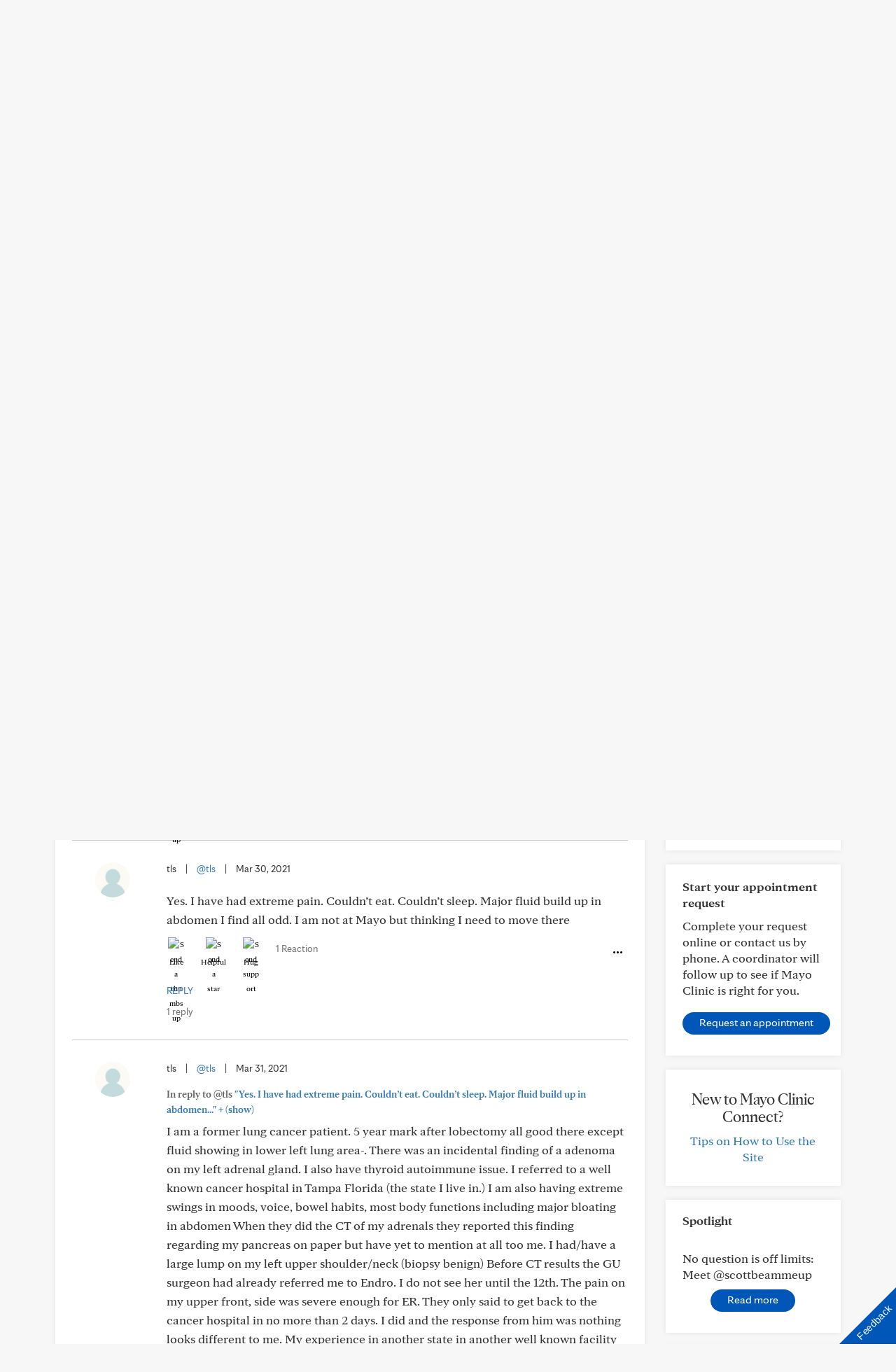

--- FILE ---
content_type: application/javascript
request_url: https://tagdelivery.mayoclinic.org/connect/prod/utag.1.js?utv=ut4.54.202601231454
body_size: 7489
content:
//tealium universal tag - utag.1 ut4.0.202601231454, Copyright 2026 Tealium.com Inc. All Rights Reserved.
if(typeof JSON!=='object'){JSON={};}
(function(){'use strict';var rx_one=/^[\],:{}\s]*$/,rx_two=/\\(?:["\\\/bfnrt]|u[0-9a-fA-F]{4})/g,rx_three=/"[^"\\\n\r]*"|true|false|null|-?\d+(?:\.\d*)?(?:[eE][+\-]?\d+)?/g,rx_four=/(?:^|:|,)(?:\s*\[)+/g,rx_escapable=/[\\\"\u0000-\u001f\u007f-\u009f\u00ad\u0600-\u0604\u070f\u17b4\u17b5\u200c-\u200f\u2028-\u202f\u2060-\u206f\ufeff\ufff0-\uffff]/g,rx_dangerous=/[\u0000\u00ad\u0600-\u0604\u070f\u17b4\u17b5\u200c-\u200f\u2028-\u202f\u2060-\u206f\ufeff\ufff0-\uffff]/g;function f(n){return n<10?'0'+n:n;}
function this_value(){return this.valueOf();}
if(typeof Date.prototype.toJSON!=='function'){Date.prototype.toJSON=function(){return isFinite(this.valueOf())?this.getUTCFullYear()+'-'+
f(this.getUTCMonth()+1)+'-'+f(this.getUTCDate())+'T'+f(this.getUTCHours())+':'+f(this.getUTCMinutes())+':'+
f(this.getUTCSeconds())+'Z':null;};Boolean.prototype.toJSON=this_value;Number.prototype.toJSON=this_value;String.prototype.toJSON=this_value;}
var gap,indent,meta,rep;function quote(string){rx_escapable.lastIndex=0;return rx_escapable.test(string)?'"'+string.replace(rx_escapable,function(a){var c=meta[a];return typeof c==='string'?c:'\\u'+('0000'+a.charCodeAt(0).toString(16)).slice(-4);})+'"':'"'+string+'"';}
function str(key,holder){var i,k,v,length,mind=gap,partial,value=holder[key];if(value&&typeof value==='object'&&typeof value.toJSON==='function'){value=value.toJSON(key);}
if(typeof rep==='function'){value=rep.call(holder,key,value);}
switch(typeof value){case'string':return quote(value);case'number':return isFinite(value)?String(value):'null';case'boolean':case'null':return String(value);case'object':if(!value){return'null';}
gap+=indent;partial=[];if(Object.prototype.toString.apply(value)==='[object Array]'){length=value.length;for(i=0;i<length;i+=1){partial[i]=str(i,value)||'null';}
v=partial.length===0?'[]':gap?'[\n'+gap+partial.join(',\n'+gap)+'\n'+mind+']':'['+partial.join(',')+']';gap=mind;return v;}
if(rep&&typeof rep==='object'){length=rep.length;for(i=0;i<length;i+=1){if(typeof rep[i]==='string'){k=rep[i];v=str(k,value);if(v){partial.push(quote(k)+(gap?': ':':')+v);}}}}else{for(k in value){if(Object.prototype.hasOwnProperty.call(value,k)){v=str(k,value);if(v){partial.push(quote(k)+(gap?': ':':')+v);}}}}
v=partial.length===0?'{}':gap?'{\n'+gap+partial.join(',\n'+gap)+'\n'+mind+'}':'{'+partial.join(',')+'}';gap=mind;return v;}}
if(typeof JSON.stringify!=='function'){meta={'\b':'\\b','\t':'\\t','\n':'\\n','\f':'\\f','\r':'\\r','"':'\\"','\\':'\\\\'};JSON.stringify=function(value,replacer,space){var i;gap='';indent='';if(typeof space==='number'){for(i=0;i<space;i+=1){indent+=' ';}}else if(typeof space==='string'){indent=space;}
rep=replacer;if(replacer&&typeof replacer!=='function'&&(typeof replacer!=='object'||typeof replacer.length!=='number')){throw new Error('JSON.stringify');}
return str('',{'':value});};}}());try{(function(id,loader,u){try{u=utag.o[loader].sender[id]={"id":id};}catch(e){u=utag.sender[id];}
utag.globals=window.utag.globals||{};u.toBoolean=function(val){val=String(val)||"";return val===true||val.toLowerCase()==="true"||val.toLowerCase()==="on";};u.ev={"all":1};u.do_enrichment=function(){};u.deepCopy=function(input){var key,copy;if(typeof input==="object"&&input!==null){if(utag.ut.typeOf(input)==="array"){copy=[];}else{copy={};}
for(key in input){if(typeof input[key]==="object"){copy[key]=u.deepCopy(input[key]);}else{copy[key]=input[key];}}}else{copy=input;}
return copy;}
u.get_account_profile=function(s){var p;if(u.visitor_service_override||u.tag_config_server.indexOf("tealiumiq.com")===-1){p=[u.tag_config_server.split("//")[1],u.account,u.profile]}else if(u.tag_config_server===u.event_url){p=[s.substring(s.indexOf(u.server_domain)).split("/")[1],u.account,u.profile]}else{p=s.substring(s.indexOf(u.server_domain)).split("/");}
return p;};function infixParameters(url,params){var updated_url,url_parts=url.split("?");if(params){if(url_parts[1]===undefined){updated_url=url+"?"+params;}else if(url_parts[1]===""){updated_url=url+params;}else{updated_url=url_parts[0]+"?"+params+"&"+url_parts[1];}}else{updated_url=url;}
return updated_url;}
u.is_in_sample_group=function(b){var group="100";if(u.tag_config_sampling===""||u.tag_config_sampling==="100"){return true;}
if(b["cp.utag_main_dc_group"]){group=b["cp.utag_main_dc_group"];}else{group=Math.floor(Math.random()*100)+1;utag.loader.SC("utag_main",{"dc_group":group});}
if(parseInt(group)<=parseInt(u.tag_config_sampling)){return true;}else{return false;}};u.get_performance_timing=function(b){var t,timing;var data={};function subtract(val1,val2){var difference=0;if(val1>val2){difference=val1-val2;}
return difference;}
try{timing=localStorage.getItem("tealium_timing");t=window.performance.timing;if(timing!==null&&timing!=="{}"&&typeof b!=="undefined"&&u.performance_timing_count===0){utag.ut.merge(b,utag.ut.flatten({timing:JSON.parse(timing)}),1);}}catch(e){utag.DB(e);return;}
u.performance_timing_count++;for(var k in t){if((k.indexOf("dom")===0||k.indexOf("load")===0)&&t[k]===0&&u.performance_timing_count<20){setTimeout(u.get_performance_timing,1000);}}
data["domain"]=location.hostname+"";data["pathname"]=location.pathname+"";data["query_string"]=(""+location.search).substring(1);data["timestamp"]=(new Date()).getTime();data["dns"]=subtract(t.domainLookupEnd,t.domainLookupStart);data["connect"]=subtract(t.connectEnd,t.connectStart);data["response"]=subtract(t.responseEnd,t.responseStart);data["dom_loading_to_interactive"]=subtract(t.domInteractive,t.domLoading);data["dom_interactive_to_complete"]=subtract(t.domComplete,t.domInteractive);data["load"]=subtract(t.loadEventEnd,t.loadEventStart);data["time_to_first_byte"]=subtract(t.responseStart,t.connectEnd);data["front_end"]=subtract(t.loadEventStart,t.responseEnd);data["fetch_to_response"]=subtract(t.responseStart,t.fetchStart);data["fetch_to_complete"]=subtract(t.domComplete,t.fetchStart);data["fetch_to_interactive"]=subtract(t.domInteractive,t.fetchStart);try{localStorage.setItem("tealium_timing",JSON.stringify(data));}catch(e){utag.DB(e);}};u.validateProtocol=function(address,force_ssl){if(/^https?:\/\//i.test(address)){if(force_ssl){if(/^http:\/\//i.test(address)){address=address.toLowerCase().replace("http","https");}}}else{if(/^\/\//.test(address)){if(force_ssl){address="https:"+address;}else{address=location.protocol+address;}
}else{if(force_ssl){address="https://"+address;}else{address=location.protocol+"//"+address;}}}
return address;}
u.server_domain="tealiumiq.com";u.server_prefix="";u.tag_config_server="webmetrics.mayoclinic.org/mc/main/2/i.gif";u.tag_config_sampling="100"||"100";if(utag.cfg.utagdb){u.tag_config_sampling="100";}
u.tag_config_region="us-east-1"||"default";u.region="";u.performance_timing_count=0;u.event_url='//collect.tealiumiq.com/event';u.account=utag.cfg.utid.split("/")[0];u.data_source="";u.profile="main"||utag.cfg.utid.split("/")[1];u.visitor_service_override='';u.request_increment=1;u.iab_v20_compliance=false;u.tc_string="";u.use_sendBeacon='true';u.use_event_endpoint='false';u.tealium_cookie_domain='';u.tealium_cookie_expiry='';u.data_enrichment="none";u.send_udo_variables="true"||true;u.send_dom_values="true"||true;u.send_cookie_values="true"||true;u.send_meta_values="true"||true;u.send_query_param_values="true"||true;u.send_localstorage_variables="false"||false;u.send_sessionstorage_variables="false"||false;u.profile_specific_vid=0;u.enrichment_polling=1;u.enrichment_polling_delay=500;u.enrichment_enabled={};u.suppress_v_id_generation=false;u.map={};u.extend=[function(a,b){try{if(1){if(utag.data.user_date_joined&&utag.data.user_date_joined!==""&&utag.data.user_date_joined!=="(not set)"){b["user_date_joined"]=utag.data.user_date_joined;}else{b["user_date_joined"]=null;}
b["cms"]="(not set)";b["content_language"]=document.getElementsByTagName("html")[0].lang||"(not set)";b["content_type"]="(not set)";b["pocid"]="(not set)";b["site_name"]="mayo clinic connect";var pathnameArr=document.location.pathname.toLowerCase().split("/").filter(function(fragment){return(fragment&&!fragment.match(/^(es|ar|zh-hans)$/)?!0:!1);});b["subdirectory1"]=(pathnameArr.length>0?pathnameArr[0]:"(not set)");b["subdirectory2"]=(pathnameArr.length>1?pathnameArr[1]:"(not set)");b["subdirectory3"]=(pathnameArr.length>2?pathnameArr[2]:"(not set)");b["content_language_supported"]="english";utag.data.content_language_supported="english";var domTitle=document.title;domTitle=domTitle.replace(/[\uE000-\uF8FF]/g,'');b["clear_dom_title"]=domTitle;utag.data.clear_dom_title=domTitle;try{var advertisingConsentValue=window._dasoObj.utils.storageFuncs.getData("MAYO_CLINIC_ENSIGHTEN_PRIVACY_Advertising","c")||(window._getTranscendConsentStatuses&&typeof window._getTranscendConsentStatuses==="function"&&window._getTranscendConsentStatuses("Advertising"));if(advertisingConsentValue&&(advertisingConsentValue==='1'||advertisingConsentValue===true||advertisingConsentValue.toString().toLowerCase()==='auto')){b["consent_advert"]=true;}else if(advertisingConsentValue==='0'||advertisingConsentValue===false){b["consent_advert"]=false;}
var analyticsConsentValue=window._dasoObj.utils.storageFuncs.getData("MAYO_CLINIC_ENSIGHTEN_PRIVACY_Website_Analytics","c")||(window._getTranscendConsentStatuses&&typeof window._getTranscendConsentStatuses==="function"&&window._getTranscendConsentStatuses("Analytics"));if(analyticsConsentValue&&(analyticsConsentValue==='1'||analyticsConsentValue===true||analyticsConsentValue.toString().toLowerCase()==='auto')){b["consent_analytics"]=true;}else if(analyticsConsentValue==='0'||analyticsConsentValue===false){b["consent_analytics"]=false;}}catch(e){safeLog("Consent Management Platform check skipped due to error:",e);}
var ssDxaId=window._dasoObj.utils.storageFuncs.getData("_da_da_sessionId","s"),ckDxaId=window._dasoObj.utils.storageFuncs.getData("da_sid","c");if(!b["dxa_session_id"]||b["dxa_session_id"]!==""){if(ssDxaId){b["dxa_session_id"]=ssDxaId;}else if(ckDxaId&&ckDxaId!==""){b["dxa_session_id"]=ckDxaId.split('.')[0];}}
b["carehubs_user_id"]=utag.data.carehubs_user_id||utag.data.user_id||"(not set)";b["content_author_name"]=utag.data.content_author_name||"(not set)";b["content_author_user_id"]=utag.data.content_author_user_id||"(not set)";b["user_badges"]=utag.data.user_badges||null;b["user_bio_set"]=utag.data.user_bio_set||"(not set)";b["user_num_bookmarks"]=utag.data.user_num_bookmarks||null;b["content_breadcrumb_num2"]=utag.data.content_breadcrumb_num2||"(not set)";b["content_breadcrumb_num3"]=utag.data.content_breadcrumb_num3||"(not set)";b["content_breadcrumb_num4"]=utag.data.content_breadcrumb_num4||"(not set)";b["content_last_comment_date"]=utag.data.content_last_comment_date||null;b["user_mayo_employee_set"]=utag.data.user_mayo_employee_set||"(not set)";u
b["user_notifications_posts"]=utag.data.user_notifications_posts||null;b["user_notifications_digest"]=utag.data.user_notifications_digest||"(not set)";b["user_notifications_disabled"]=utag.data.user_notifications_disabled||"(not set)";b["user_num_posts"]=utag.data.user_num_posts||null;b["content_publish_date"]=utag.data.content_publish_date||null;b["content_num_supports"]=utag.data.content_num_supports||null;b["user_num_supports"]=utag.data.user_num_supports||null;b["content_tab_name"]=utag.data.content_tab_name||"(not set)";b["user_language"]=utag.data.user_language||"(not set)";b["content_word_count"]=utag.data.content_word_count||null;b["user_userlists"]=utag.data.user_userlists||null;b["user_image_set"]=utag.data.user_image_set||"(not set)";b["user_first_name_set"]=utag.data.user_first_name_set||"(not set)";b["user_last_name_set"]=utag.data.user_last_name_set||"(not set)";b["user_num_likes_given"]=utag.data.user_num_likes_given||null;b["user_num_helpfuls"]=utag.data.user_num_helpfuls||null;b["content_num_followers"]=utag.data.content_num_followers||null;b["content_num_likes"]=utag.data.content_num_likes||null;b["content_num_comments"]=utag.data.content_num_comments||null;b["content_title"]=utag.data.content_title||"(not set)";b["content_num_helpfuls"]=utag.data.content_num_helpfuls||null;}}catch(e){utag.DB(e)}},function(a,b){try{if(1){const tealium_timestamp_epoch=b.tealium_timestamp_epoch;const timestamp_now=Math.round(Date.now()/1000);const tealium_session_id=b.tealium_session_id;function sessionDate(tealium_timestamp_epoch){let date=new Date(tealium_timestamp_epoch*1000);try{var formatter=new Intl.DateTimeFormat('en-US',{timeZone:'America/Chicago',day:'2-digit',month:'2-digit',year:'numeric'});const formattedDate=formatter.format(date);return formattedDate.slice(6)+formattedDate.slice(0,2)+formattedDate.slice(3,5)}
catch(e){date.setHours(date.getHours()-6);let year=date.getUTCFullYear().toString();let month=String("0"+(date.getUTCMonth()+1)).slice(-2);let day=String("0"+date.getUTCDate()).slice(-2);let dateString=year+month+day;return dateString;}}
function partitionDate(tealium_timestamp_epoch){let date=new Date(tealium_timestamp_epoch*1000);try{var formatter=new Intl.DateTimeFormat('en-US',{timeZone:'America/Chicago',day:'2-digit',month:'2-digit',year:'numeric'});const formattedDate=formatter.format(date);return formattedDate.slice(6)+"-"+formattedDate.slice(0,2)+"-"+formattedDate.slice(3,5)}
catch(e){date.setHours(date.getHours()-6);let year=date.getUTCFullYear().toString();let month=String("0"+(date.getUTCMonth()+1)).slice(-2);let day=String("0"+date.getUTCDate()).slice(-2);let dateString=year+"-"+month+"-"+day;return dateString;}}
function extractHour(tealium_timestamp_epoch){let date=new Date(tealium_timestamp_epoch*1000);try{var formatter=new Intl.DateTimeFormat('en-US',{timeZone:'America/Chicago',hour:'2-digit',hour12:false});var hour=formatter.format(date);if(hour==="24"){hour="00";}
return hour;}
catch(e){date.setHours(date.getHours()-6);let hour=String("0"+(date.getUTCHours()+1)).slice(-2);return hour;}}
function extractMinute(tealium_timestamp_epoch){let date=new Date(tealium_timestamp_epoch*1000);try{var formatter=new Intl.DateTimeFormat('en-US',{timeZone:'America/Chicago',minute:'2-digit'});return formatter.format(date);}
catch(e){date.setHours(date.getHours()-6);let minute=String("0"+date.getUTCMinutes()).slice(-2);return minute;}}
function getSeconds(tealium_timestamp_epoch,tealium_session_id){eventTime=tealium_timestamp_epoch*1000;if(eventTime<tealium_session_id){return 0;}
else{return(eventTime-tealium_session_id)}}
b.dbDate=partitionDate(tealium_timestamp_epoch);b.event_date=sessionDate(tealium_timestamp_epoch);b.time=getSeconds(tealium_timestamp_epoch,tealium_session_id);b.hour=extractHour(tealium_timestamp_epoch);b.minute=extractMinute(tealium_timestamp_epoch);utag.data.dbDate=b.dbDate;utag.data.event_date=b.event_date;utag.data.time=b.time;utag.data.hour=b.hour;utag.data.minute=b.minute;utag.data.tealium_timestamp_epoch=tealium_timestamp_epoch;}}catch(e){utag.DB(e)}},function(a,b){try{if(1){try{b['dom_domain']=b["dom.domain"]}catch(e){}}}catch(e){utag.DB(e);}},function(a,b){try{if(1){if(window.location.hostname!=document.referrer.split('/')[2]){b.domain_source=document.referrer.split('/')[2]
b.domain_referrer=document.referrer}}}catch(e){utag.DB(e)}},function(a,b){try{if(1){b["data_source"]="connect";}}catch(e){utag.DB(e)}},function(a,b){try{if(1){function setDataLayer(_dlKeys,isOnLoad){for(var i=0;i<_dlKeys.length;i++){if(!(b.hasOwnProperty(_dlKeys[i]))){if(typeof _dl[_dlKeys[i]]==="string"){b[_dlKeys[i]]=window._dl[_dlKeys[i]].toLowerCase();}else{b[_dlKeys[i]]=window._dl[_dlKeys[i]];}}}
b.tealium_datasource=u.data_source;}
function checkDataLayer(cntr){cntr=cntr||0;var _dlKeys=Object.keys(window._dl);if(_dlKeys.length>0){setDataLayer(_dlKeys,(cntr===0?!0:!1));}else{cntr=cntr+1;setTimeout(function(){checkDataLayer(cntr);},50);}}
checkDataLayer();}}catch(e){utag.DB(e)}},function(a,b){try{if(1){b["tlmlog"]=(b["tlmlog"]?"cleared for analytics space":null);}}catch(e){utag.DB(e)}}];u.send=function(a,b){var c,d,i;if(u.ev[a]||typeof u.ev["all"]!=="undefined"){if(a==="remote_api"){utag.DB("Remote API event suppressed.");return;}
if(a==='update_consent_cookie'){utag.DB('Update Consent Cookie event supressed.');return;}
for(c=0;c<u.extend.length;c++){try{d=u.extend[c](a,b);if(d==false)return}catch(e){}};utag.DB("send:1:EXTENSIONS");utag.DB(b);c=[];Object.keys(utag.loader.GV(u.map)).forEach(function(mapping_key){if(b[mapping_key]!==undefined&&b[mapping_key]!==''){var destinations=u.map[mapping_key].split(',');destinations.forEach(function(parameter){u[parameter]=b[mapping_key];});}});utag.DB("send:1:MAPPINGS");utag.DB(u);u.use_sendBeacon=u.toBoolean(u.use_sendBeacon);u.use_event_endpoint=u.toBoolean(u.use_event_endpoint);u.send_udo_variables=u.toBoolean(u.send_udo_variables);u.send_cookie_values=u.toBoolean(u.send_cookie_values);u.send_dom_values=u.toBoolean(u.send_dom_values);u.send_meta_values=u.toBoolean(u.send_meta_values);u.send_query_param_values=u.toBoolean(u.send_query_param_values);u.send_localstorage_variables=u.toBoolean(u.send_localstorage_variables);u.send_sessionstorage_variables=u.toBoolean(u.send_sessionstorage_variables);if(u.tag_config_server.indexOf("-collect."+u.server_domain)>1){u.server_prefix=u.tag_config_server.split("collect."+u.server_domain)[0];if(u.tag_config_server.indexOf("/i.gif")<0){u.tag_config_server="https://"+[u.server_prefix+"collect."+u.server_domain,u.account,u.profile,"2","i.gif"].join("/");}}
if(u.tag_config_server===""){if(u.use_event_endpoint){u.tag_config_server=u.event_url;}else if(u.tag_config_region==="default"){u.tag_config_server="https://"+[u.server_prefix+"collect."+u.server_domain,u.account,u.profile,"2","i.gif"].join("/");}else{u.tag_config_server="https://"+[u.server_prefix+"collect-"+u.tag_config_region+"."+u.server_domain,u.account,u.profile,"2","i.gif"].join("/");}}
if(u.tag_config_server.indexOf("-collect-")>-1){u.server_prefix=u.tag_config_server.split("collect-")[0];}
if(u.tag_config_region!=="default"&&u.tag_config_server.indexOf(u.server_prefix+"collect."+u.server_domain)>0){u.tag_config_server=u.tag_config_server.replace(u.server_prefix+"collect."+u.server_domain,u.server_prefix+"collect-"+u.tag_config_region+"."+u.server_domain);u.region=u.tag_config_region;}
var q=u.tag_config_server.indexOf("?");if(q>0&&(q+1)==u.tag_config_server.length){u.tag_config_server=u.tag_config_server.replace("?","");}
u.server_list=u.tag_config_server.split("|");if(u.tealium_cookie_domain){b.tealium_cookie_domain=u.tealium_cookie_domain;}
if(u.tealium_cookie_expiry){b.tealium_cookie_expiry=parseInt(u.tealium_cookie_expiry);}
if(u.iab_v20_compliance===true||u.iab_v20_compliance==="true"){if(typeof __tcfapi==="function"){__tcfapi("getTCData",2,function(tcData,success){if(success){u.tc_string="gdpr=";if(tcData.gdprApplies===true){u.tc_string+="1";}else if(tcData.gdprApplies===false){u.tc_string+="0";}else{u.tc_string+=String(tcData.gdprApplies);}
u.tc_string+="&gdpr_consent="+tcData.tcString;execute_send();}});}else{var frame=window;var cmpFrame;var cmpCallbacks={};while(frame){try{if(frame.frames["__tcfapiLocator"]){cmpFrame=frame;break;}}catch(error){utag.DB(error);}
if(frame===window.top){break;}
frame=frame.parent;}
if(!cmpFrame){execute_send();}else{window.__tcfapi=function(cmd,version,callback,arg){var callId=String(Math.random());var msg={__tcfapiCall:{command:cmd,parameter:arg,version:version,callId:callId}};cmpCallbacks[callId]=callback;cmpFrame.postMessage(msg,"*");};window.tealiumiabPostMessageHandler=function(event){var json={};try{json=typeof event.data==="string"?JSON.parse(event.data):event.data;}catch(error){utag.DB(error);}
var payload=json.__tcfapiReturn;if(payload){if(typeof cmpCallbacks[payload.callId]==="function"){cmpCallbacks[payload.callId](payload.returnValue,payload.success);cmpCallbacks[payload.callId]=null;}}};window.addEventListener("message",tealiumiabPostMessageHandler,false);__tcfapi("getTCData",2,function(tcData,success){if(success){u.tc_string="gdpr=";if(tcData.gdprApplies===true){u.tc_string+="1";}else if(tcData.gdprApplies===false){u.tc_string+="0";}else{u.tc_string+=String(tcData.gdprApplies);}
u.tc_string+="&gdpr_consent="+tcData.tcString;execute_send();}});}}}else{execute_send();}
function execute_send(){if(u.data_source){b.tealium_datasource=u.data_source;}
u.make_enrichment_request=false;if(!u.is_in_sample_group(b)){return false;}
u.get_performance_timing(b);for(i=0;i<u.server_list.length;i++){if(u.server_list[i].toLowerCase().indexOf("http")===-1){u.server_list[i]=u.validateProtocol(u.server_list[i],true);}
if(u.enrichment_enabled[i]!==false){u.enrichment_enabled[u.server_list[i]]=true;}}
if(u.server_list.length>1){u.profile_specific_vid=1;}
u.data=utag.datacloud||{};u.data["loader.cfg"]={};for(d in utag.loader.GV(utag.loader.cfg)){if(utag.loader.cfg[d].load&&utag.loader.cfg[d].send){utag.loader.cfg[d].executed=1;}else{utag.loader.cfg[d].executed=0;}
u.data["loader.cfg"][d]=utag.loader.GV(utag.loader.cfg[d]);}
u.data.data=b;for(d in u.data.data){if((d+'').indexOf("qp.")===0){u.data.data[d]=encodeURIComponent(u.data.data[d]);}else if((d+'').indexOf("va.")===0){delete u.data.data[d];}}
if(!u.suppress_v_id_generation){var consentCookies=utag.gdpr&&typeof utag.gdpr.getCookieValues==='function'&&utag.gdpr.getCookieValues();var consentCookieId=consentCookies&&consentCookies.id;u.visitor_id=u.visitor_id||b.tealium_visitor_id||b["cp.utag_main_v_id"]||consentCookieId||utag.ut.vi((new Date()).getTime());utag.loader.SC("utag_main",{v_id:u.visitor_id});b["cp.utag_main_v_id"]=u.visitor_id;b["ut.visitor_id"]=u.visitor_id;b["tealium_visitor_id"]=u.visitor_id;}
if(!b["cp.utag_main_dc_event"]){b["cp.utag_main_dc_visit"]=(1+(b["cp.utag_main_dc_visit"]?parseInt(b["cp.utag_main_dc_visit"]):0))+"";}
b["cp.utag_main_dc_event"]=(1+(b["cp.utag_main_dc_event"]?parseInt(b["cp.utag_main_dc_event"]):0))+"";utag.loader.SC("utag_main",{"dc_visit":b["cp.utag_main_dc_visit"],"dc_event":b["cp.utag_main_dc_event"]+";exp-session"});utag.data["cp.utag_main_dc_visit"]=b["cp.utag_main_dc_visit"];utag.data["cp.utag_main_dc_event"]=b["cp.utag_main_dc_event"];var dt=new Date();u.data.browser={};try{u.data.browser["height"]=window.innerHeight||document.body.clientHeight;u.data.browser["width"]=window.innerWidth||document.body.clientWidth;u.data.browser["screen_height"]=screen.height;u.data.browser["screen_width"]=screen.width;u.data.browser["timezone_offset"]=dt.getTimezoneOffset();}catch(e){utag.DB(e);}
u.data["event"]=a+'';u.data["post_time"]=dt.getTime();if(u.data_enrichment==="frequent"||u.data_enrichment==="infrequent"){u.visit_num=b["cp.utag_main_dc_visit"];if(parseInt(u.visit_num)>1&&b["cp.utag_main_dc_event"]==="1"){u.enrichment_polling=2;}
try{u.va_update=parseInt(localStorage.getItem("tealium_va_update")||0);}catch(e){utag.DB(e);}
u.visitor_id=u.visitor_id||b.tealium_visitor_id||b["cp.utag_main_v_id"];if(u.data_enrichment==="frequent"||(u.data_enrichment==="infrequent"&&parseInt(u.visit_num)>1&&parseInt(b["cp.utag_main_dc_event"])<=5&&u.visit_num!==u.va_update)){u.make_enrichment_request=true;}
u.visitor_service_request=function(t,server){var s,p=u.get_account_profile(server);if(u.visitor_service_override){s=u.validateProtocol(u.visitor_service_override,true);}else{s=u.validateProtocol(u.server_prefix,true)+"visitor-service"+(u.region?"-"+u.region:"").replace(/[^-A-Za-z0-9+_.]/g,"")+"."+u.server_domain;}
(function(p){var prefix="tealium_va";var key="_"+p[1]+"_"+p[2];utag.ut["writeva"+p[2]]=function(o){utag.DB("Visitor Attributes: "+prefix+key);utag.DB(o);var str=JSON.stringify(o);if(str!=="{}"&&str!==""){try{localStorage.setItem("tealium_va_update",utag.data["cp.utag_main_dc_visit"]);localStorage.setItem(prefix,str);localStorage.setItem(prefix+key,str);}catch(e){utag.DB(e);}
if(typeof tealium_enrichment==="function"){tealium_enrichment(o,prefix+key);}}};}(p.slice(0)));var vid=u.visitor_id;if(u.profile_specific_vid===1){vid+=p[2];}
var srcUrl=s+'/'+p[1]+'/'+p[2]+'/'+vid.replace(/[\?\&]callback=.*/g,'')+'?callback=utag.ut%5B%22writeva'+p[2]+'%22%5D&rnd='+t;if(b.tealium_cookie_domain){srcUrl=srcUrl+'&tealium_cookie_domain='+b.tealium_cookie_domain
if(b.tealium_cookie_expiry){srcUrl=srcUrl+'&tealium_cookie_expiry='+b.tealium_cookie_expiry}}
utag.ut.loader({id:'tealium_visitor_service_1'+p[2]+'_'+u.request_increment++,src:srcUrl});};u.do_enrichment=function(server,enrichment_polling,enrichment_polling_delay){if(typeof utag.ut.loader!="undefined"){for(i=0;i<enrichment_polling;i++){setTimeout(function(){u.visitor_service_request((new Date).getTime(),server);},i*enrichment_polling_delay+1);}}};}
var json_string,regExpReplace=new RegExp(u.visitor_id,"g");if(b.tealium_random&&typeof utag.globals[b.tealium_random]==="object"){for(var downstream_param in utag.globals[b.tealium_random]){u.data.data[downstream_param]=u.deepCopy(utag.globals[b.tealium_random][downstream_param]);}}
function getSendData(useEventData,server){var dataStringify=u.data;var filterObject=u.data.data
if(useEventData){dataStringify=u.data.data;filterObject=u.data.data;u.data.data.tealium_profile=u.profile;}
Object.keys(filterObject).forEach(dataKey=>{if(['cp.trace_id','tealium_account','tealium_profile'].indexOf(dataKey)!==-1){return;}
if(dataKey.indexOf('cp.')===0){!u.send_cookie_values&&delete filterObject[dataKey];return;}
if(dataKey.indexOf('meta.')===0){!u.send_meta_values&&delete filterObject[dataKey];return;}
if(dataKey.indexOf('qp.')===0){!u.send_query_param_values&&delete filterObject[dataKey];return;}
if(dataKey.indexOf('ls.')===0){!u.send_localstorage_variables&&delete filterObject[dataKey];return;}
if(dataKey.indexOf('ss.')===0){!u.send_sessionstorage_variables&&delete filterObject[dataKey];return;}
if(dataKey.indexOf('dom.')===0){!u.send_dom_values&&delete filterObject[dataKey];return;}
if(dataKey.indexOf('dom.')!==0&&dataKey.indexOf('ss.')!==0&&dataKey.indexOf('ls.')!==0&&dataKey.indexOf('qp.')!==0&&dataKey.indexOf('meta.')!==0&&dataKey.indexOf('cp.')!==0){!u.send_udo_variables&&delete filterObject[dataKey];return;}});json_string=JSON.stringify(dataStringify);if(u.profile_specific_vid===1&&u.visitor_id){json_string=json_string.replace(regExpReplace,u.visitor_id+u.get_account_profile(server)[2]);}
if(useEventData){return json_string;}
var formData=new FormData();formData.append("data",json_string);return formData;}
function postData(server_index,enrichment_polling,enrichment_polling_delay,useEventData){if(server_index+1>u.server_list.length){return;}
var xhr=new XMLHttpRequest();var server=u.validateProtocol(u.server_list[server_index],true);var data=getSendData(useEventData,server);u.region=utag.loader.RC("utag_main")["dc_region"]||u.region||"";if(typeof navigator.sendBeacon==='function'&&u.region!==""&&u.use_sendBeacon){u.server_list.forEach(function(serverItem){var beaconSent=navigator.sendBeacon(infixParameters(serverItem,u.tc_string),data);if(!beaconSent){xhr.open("post",infixParameters(serverItem,u.tc_string),true);xhr.withCredentials=true;xhr.send(data);}
if(u.make_enrichment_request&&u.enrichment_enabled[serverItem]){u.do_enrichment(serverItem,enrichment_polling,enrichment_polling_delay);}});utag.DB("Data sent using sendBeacon");return;}
xhr.addEventListener("readystatechange",function(){if(xhr.readyState===3){try{u.region=xhr.getResponseHeader("X-Region")||u.region||"";}catch(res_error){utag.DB(res_error);u.region=u.region||"";}
if(u.region)utag.loader.SC("utag_main",{"dc_region":u.region+";exp-session"});utag.DB("dc_region:"+u.region);}else if(xhr.readyState===4){postData(server_index+1,enrichment_polling,enrichment_polling_delay,useEventData);if(u.make_enrichment_request&&u.enrichment_enabled[server]){u.do_enrichment(server,enrichment_polling,enrichment_polling_delay);}}});if(u.server_list[server_index].toLowerCase().indexOf("http")!==0){u.server_list[server_index]=u.validateProtocol(u.server_list[server_index],true);}
var serverUrl=infixParameters(u.server_list[server_index],u.tc_string);xhr.open("post",serverUrl,true);xhr.withCredentials=true;xhr.send(data);}
if(u.use_event_endpoint&&(u.tag_config_server===u.event_url||u.tag_config_region!=="default")&&window.FormData){postData(0,u.enrichment_polling,u.enrichment_polling_delay,true);}else if(window.FormData){postData(0,u.enrichment_polling,u.enrichment_polling_delay,false);}else{for(i=0;i<u.server_list.length;i++){(function(i,enrichment_polling,enrichment_polling_delay){var server=u.server_list[i];setTimeout(function(){json_string=JSON.stringify(u.data);if(u.profile_specific_vid==1&&u.visitor_id){json_string=json_string.replace(regExpReplace,u.visitor_id+u.get_account_profile(server)[2]);}
var img=new Image();img.src=server+"?"+(u.tc_string?u.tc_string+"&":"")+"data="+encodeURIComponent(json_string);if(u.make_enrichment_request&&u.enrichment_enabled[server]){u.do_enrichment(server,enrichment_polling,enrichment_polling_delay);}},i*700);}(i,u.enrichment_polling,u.enrichment_polling_delay));}}}}};try{utag.o[loader].loader.LOAD(id);}catch(e){utag.loader.LOAD(id);}})("1","mc.connect");}catch(e){utag.DB(e);}

